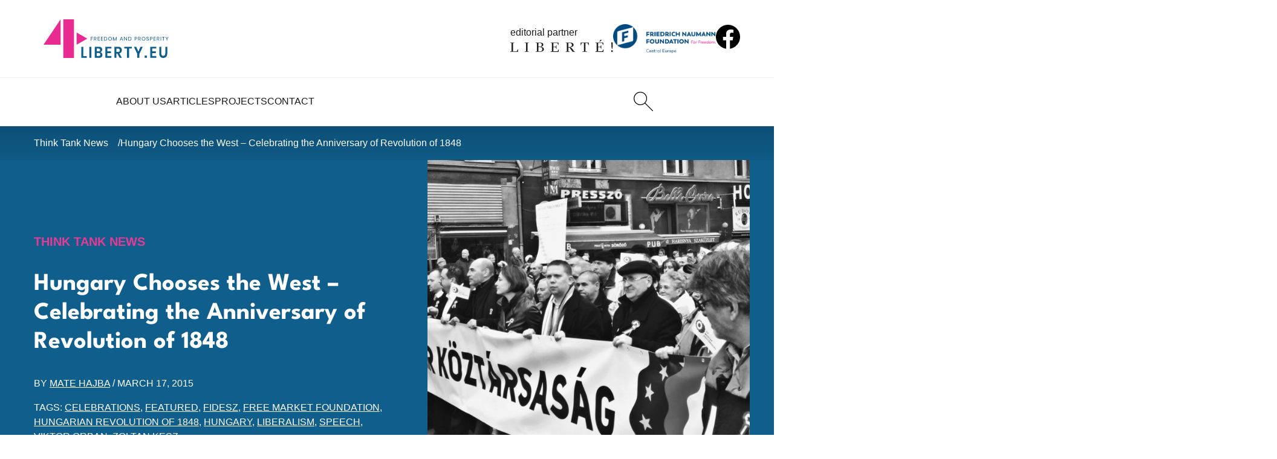

--- FILE ---
content_type: text/html; charset=UTF-8
request_url: https://4liberty.eu/hungary-chooses-the-west-celebrating-the-anniversary-of-revolution-of-1848/
body_size: 12910
content:
<!DOCTYPE html>
<html lang="en-US">
  <head>
    <meta charset="UTF-8">
    <meta name="viewport" content="width=device-width, initial-scale=1.0">
    <meta http-equiv="X-UA-Compatible" content="ie=edge">
    <title>Hungary Chooses the West – Celebrating the Anniversary of Revolution of 1848 - 4liberty.eu</title>

    <meta name='robots' content='index, follow, max-image-preview:large, max-snippet:-1, max-video-preview:-1' />
	
	<link rel="canonical" href="https://4liberty.eu/hungary-chooses-the-west-celebrating-the-anniversary-of-revolution-of-1848/" />
	<meta property="og:locale" content="en_US" />
	<meta property="og:type" content="article" />
	<meta property="og:title" content="Hungary Chooses the West – Celebrating the Anniversary of Revolution of 1848 - 4liberty.eu" />
	<meta property="og:description" content="The 15th of March is a time of national celebration and pride in Hungary. In 1848 on this day, the Hungarian people rose up against Habsburg overlords and started a revolution to fight for liberties. This year, the country was divided between two main celebrations." />
	<meta property="og:url" content="https://4liberty.eu/hungary-chooses-the-west-celebrating-the-anniversary-of-revolution-of-1848/" />
	<meta property="og:site_name" content="4liberty.eu" />
	<meta property="article:published_time" content="2015-03-17T09:37:50+00:00" />
	<meta property="article:modified_time" content="2017-08-07T10:16:10+00:00" />
	<meta property="og:image" content="https://4liberty.eu/phidroav/2015/03/IMG_20150315_153637.jpg" />
	<meta property="og:image:width" content="2448" />
	<meta property="og:image:height" content="1695" />
	<meta property="og:image:type" content="image/jpeg" />
	<meta name="author" content="Mate Hajba" />
	<meta name="twitter:card" content="summary_large_image" />
	<meta name="twitter:creator" content="@4libertyeu" />
	<meta name="twitter:site" content="@4libertyeu" />
	<meta name="twitter:label1" content="Est. reading time" />
	<meta name="twitter:data1" content="3 minutes" />
	<script type="application/ld+json" class="yoast-schema-graph">{"@context":"https://schema.org","@graph":[{"@type":"Article","@id":"https://4liberty.eu/hungary-chooses-the-west-celebrating-the-anniversary-of-revolution-of-1848/#article","isPartOf":{"@id":"https://4liberty.eu/hungary-chooses-the-west-celebrating-the-anniversary-of-revolution-of-1848/"},"author":[{"@id":"https://4liberty.eu/#/schema/person/9fb381c5961276307ed6196a6f6e486d"}],"headline":"Hungary Chooses the West – Celebrating the Anniversary of Revolution of 1848","datePublished":"2015-03-17T09:37:50+00:00","dateModified":"2017-08-07T10:16:10+00:00","mainEntityOfPage":{"@id":"https://4liberty.eu/hungary-chooses-the-west-celebrating-the-anniversary-of-revolution-of-1848/"},"wordCount":660,"commentCount":0,"image":{"@id":"https://4liberty.eu/hungary-chooses-the-west-celebrating-the-anniversary-of-revolution-of-1848/#primaryimage"},"thumbnailUrl":"https://4liberty.eu/phidroav/2015/03/IMG_20150315_153637.jpg","keywords":["celebrations","featured","Fidesz","Free Market Foundation","Hungarian Revolution of 1848","Hungary","liberalism","speech","Viktor Orban","Zoltan Kesz"],"articleSection":["Think Tank News"],"inLanguage":"en-US","potentialAction":[{"@type":"CommentAction","name":"Comment","target":["https://4liberty.eu/hungary-chooses-the-west-celebrating-the-anniversary-of-revolution-of-1848/#respond"]}]},{"@type":"WebPage","@id":"https://4liberty.eu/hungary-chooses-the-west-celebrating-the-anniversary-of-revolution-of-1848/","url":"https://4liberty.eu/hungary-chooses-the-west-celebrating-the-anniversary-of-revolution-of-1848/","name":"Hungary Chooses the West – Celebrating the Anniversary of Revolution of 1848 - 4liberty.eu","isPartOf":{"@id":"https://4liberty.eu/#website"},"primaryImageOfPage":{"@id":"https://4liberty.eu/hungary-chooses-the-west-celebrating-the-anniversary-of-revolution-of-1848/#primaryimage"},"image":{"@id":"https://4liberty.eu/hungary-chooses-the-west-celebrating-the-anniversary-of-revolution-of-1848/#primaryimage"},"thumbnailUrl":"https://4liberty.eu/phidroav/2015/03/IMG_20150315_153637.jpg","datePublished":"2015-03-17T09:37:50+00:00","dateModified":"2017-08-07T10:16:10+00:00","author":{"@id":"https://4liberty.eu/#/schema/person/9fb381c5961276307ed6196a6f6e486d"},"breadcrumb":{"@id":"https://4liberty.eu/hungary-chooses-the-west-celebrating-the-anniversary-of-revolution-of-1848/#breadcrumb"},"inLanguage":"en-US","potentialAction":[{"@type":"ReadAction","target":["https://4liberty.eu/hungary-chooses-the-west-celebrating-the-anniversary-of-revolution-of-1848/"]}]},{"@type":"ImageObject","inLanguage":"en-US","@id":"https://4liberty.eu/hungary-chooses-the-west-celebrating-the-anniversary-of-revolution-of-1848/#primaryimage","url":"https://4liberty.eu/phidroav/2015/03/IMG_20150315_153637.jpg","contentUrl":"https://4liberty.eu/phidroav/2015/03/IMG_20150315_153637.jpg","width":2448,"height":1695},{"@type":"BreadcrumbList","@id":"https://4liberty.eu/hungary-chooses-the-west-celebrating-the-anniversary-of-revolution-of-1848/#breadcrumb","itemListElement":[{"@type":"ListItem","position":1,"name":"Home","item":"https://4liberty.eu/"},{"@type":"ListItem","position":2,"name":"Hungary Chooses the West – Celebrating the Anniversary of Revolution of 1848"}]},{"@type":"WebSite","@id":"https://4liberty.eu/#website","url":"https://4liberty.eu/","name":"4liberty.eu","description":"Freedom Matters","potentialAction":[{"@type":"SearchAction","target":{"@type":"EntryPoint","urlTemplate":"https://4liberty.eu/?s={search_term_string}"},"query-input":{"@type":"PropertyValueSpecification","valueRequired":true,"valueName":"search_term_string"}}],"inLanguage":"en-US"},{"@type":"Person","@id":"https://4liberty.eu/#/schema/person/9fb381c5961276307ed6196a6f6e486d","name":"Mate Hajba","image":{"@type":"ImageObject","inLanguage":"en-US","@id":"https://4liberty.eu/#/schema/person/image/243dec7e8c28066bb93a4c27421f22ef","url":"https://secure.gravatar.com/avatar/3278af82ee6ac84259f4c7c1dfb97552d54155aacceb0f75ebf5fe40c1a01c05?s=96&d=mm&r=g","contentUrl":"https://secure.gravatar.com/avatar/3278af82ee6ac84259f4c7c1dfb97552d54155aacceb0f75ebf5fe40c1a01c05?s=96&d=mm&r=g","caption":"Mate Hajba"},"description":"Director of the Free Market Foundation, which advocates economic freedom, civil rights and tolerance. He is also the author of several books promoting free markets and civic liberties. He served as the Vice President of Civic Platform, which runs anti-racist campaigns and promotes democratic values. He is interested in the relationship between the state and the individual and in the concept and history of liberty. He writes for international press on issues such as intolerance in Hungary and international relations. To promote the concept of individualism, liberty, tolerance and free market, he co-founded a youth organization named Eötvös Club.","url":"https://4liberty.eu/author/mate-hajba/"}]}</script>
	
		
							<script
				src="//www.googletagmanager.com/gtag/js?id="  data-cfasync="false" data-wpfc-render="false" type="text/javascript" async></script>
			<script data-cfasync="false" data-wpfc-render="false" type="text/javascript">
				var mi_version = '8.12.0';
				var mi_track_user = true;
				var mi_no_track_reason = '';
				
								var disableStrs = [
										'ga-disable-G-SMFB41RQ1M',
														];

				/* Function to detect opted out users */
				function __gtagTrackerIsOptedOut() {
					for (var index = 0; index < disableStrs.length; index++) {
						if (document.cookie.indexOf(disableStrs[index] + '=true') > -1) {
							return true;
						}
					}

					return false;
				}

				/* Disable tracking if the opt-out cookie exists. */
				if (__gtagTrackerIsOptedOut()) {
					for (var index = 0; index < disableStrs.length; index++) {
						window[disableStrs[index]] = true;
					}
				}

				/* Opt-out function */
				function __gtagTrackerOptout() {
					for (var index = 0; index < disableStrs.length; index++) {
						document.cookie = disableStrs[index] + '=true; expires=Thu, 31 Dec 2099 23:59:59 UTC; path=/';
						window[disableStrs[index]] = true;
					}
				}

				if ('undefined' === typeof gaOptout) {
					function gaOptout() {
						__gtagTrackerOptout();
					}
				}
								window.dataLayer = window.dataLayer || [];

				window.MonsterInsightsDualTracker = {
					helpers: {},
					trackers: {},
				};
				if (mi_track_user) {
					function __gtagDataLayer() {
						dataLayer.push(arguments);
					}

					function __gtagTracker(type, name, parameters) {
						if (!parameters) {
							parameters = {};
						}

						if (parameters.send_to) {
							__gtagDataLayer.apply(null, arguments);
							return;
						}

						if (type === 'event') {
														parameters.send_to = monsterinsights_frontend.v4_id;
							var hookName = name;
							if (typeof parameters['event_category'] !== 'undefined') {
								hookName = parameters['event_category'] + ':' + name;
							}

							if (typeof MonsterInsightsDualTracker.trackers[hookName] !== 'undefined') {
								MonsterInsightsDualTracker.trackers[hookName](parameters);
							} else {
								__gtagDataLayer('event', name, parameters);
							}
							
													} else {
							__gtagDataLayer.apply(null, arguments);
						}
					}

					__gtagTracker('js', new Date());
					__gtagTracker('set', {
						'developer_id.dZGIzZG': true,
											});
										__gtagTracker('config', 'G-SMFB41RQ1M', {"forceSSL":"true","link_attribution":"true"} );
															window.gtag = __gtagTracker;										(function () {
						/* https://developers.google.com/analytics/devguides/collection/analyticsjs/ */
						/* ga and __gaTracker compatibility shim. */
						var noopfn = function () {
							return null;
						};
						var newtracker = function () {
							return new Tracker();
						};
						var Tracker = function () {
							return null;
						};
						var p = Tracker.prototype;
						p.get = noopfn;
						p.set = noopfn;
						p.send = function () {
							var args = Array.prototype.slice.call(arguments);
							args.unshift('send');
							__gaTracker.apply(null, args);
						};
						var __gaTracker = function () {
							var len = arguments.length;
							if (len === 0) {
								return;
							}
							var f = arguments[len - 1];
							if (typeof f !== 'object' || f === null || typeof f.hitCallback !== 'function') {
								if ('send' === arguments[0]) {
									var hitConverted, hitObject = false, action;
									if ('event' === arguments[1]) {
										if ('undefined' !== typeof arguments[3]) {
											hitObject = {
												'eventAction': arguments[3],
												'eventCategory': arguments[2],
												'eventLabel': arguments[4],
												'value': arguments[5] ? arguments[5] : 1,
											}
										}
									}
									if ('pageview' === arguments[1]) {
										if ('undefined' !== typeof arguments[2]) {
											hitObject = {
												'eventAction': 'page_view',
												'page_path': arguments[2],
											}
										}
									}
									if (typeof arguments[2] === 'object') {
										hitObject = arguments[2];
									}
									if (typeof arguments[5] === 'object') {
										Object.assign(hitObject, arguments[5]);
									}
									if ('undefined' !== typeof arguments[1].hitType) {
										hitObject = arguments[1];
										if ('pageview' === hitObject.hitType) {
											hitObject.eventAction = 'page_view';
										}
									}
									if (hitObject) {
										action = 'timing' === arguments[1].hitType ? 'timing_complete' : hitObject.eventAction;
										hitConverted = mapArgs(hitObject);
										__gtagTracker('event', action, hitConverted);
									}
								}
								return;
							}

							function mapArgs(args) {
								var arg, hit = {};
								var gaMap = {
									'eventCategory': 'event_category',
									'eventAction': 'event_action',
									'eventLabel': 'event_label',
									'eventValue': 'event_value',
									'nonInteraction': 'non_interaction',
									'timingCategory': 'event_category',
									'timingVar': 'name',
									'timingValue': 'value',
									'timingLabel': 'event_label',
									'page': 'page_path',
									'location': 'page_location',
									'title': 'page_title',
								};
								for (arg in args) {
																		if (!(!args.hasOwnProperty(arg) || !gaMap.hasOwnProperty(arg))) {
										hit[gaMap[arg]] = args[arg];
									} else {
										hit[arg] = args[arg];
									}
								}
								return hit;
							}

							try {
								f.hitCallback();
							} catch (ex) {
							}
						};
						__gaTracker.create = newtracker;
						__gaTracker.getByName = newtracker;
						__gaTracker.getAll = function () {
							return [];
						};
						__gaTracker.remove = noopfn;
						__gaTracker.loaded = true;
						window['__gaTracker'] = __gaTracker;
					})();
									} else {
										console.log("");
					(function () {
						function __gtagTracker() {
							return null;
						}

						window['__gtagTracker'] = __gtagTracker;
						window['gtag'] = __gtagTracker;
					})();
									}
			</script>
				
		<style id='wp-img-auto-sizes-contain-inline-css' type='text/css'>
img:is([sizes=auto i],[sizes^="auto," i]){contain-intrinsic-size:3000px 1500px}
/*# sourceURL=wp-img-auto-sizes-contain-inline-css */
</style>
<link rel='stylesheet' id='wp-downloadmanager-css' href='https://4liberty.eu/apycmook/wp-downloadmanager/download-css.css?ver=1.69' type='text/css' media='all' />
<link rel='stylesheet' id='eeb-css-frontend-css' href='https://4liberty.eu/apycmook/email-encoder-bundle/assets/css/style.css?ver=54d4eedc552c499c4a8d6b89c23d3df1' type='text/css' media='all' />
<link rel='stylesheet' id='main_theme-css' href='https://4liberty.eu/veedusho/assets/css/style.min.css?ver=1.2' type='text/css' media='all' />
<script type="text/javascript" src="https://4liberty.eu/apycmook/google-analytics-premium/assets/js/frontend-gtag.min.js?ver=8.12.0" id="monsterinsights-frontend-script-js"></script>
<script data-cfasync="false" data-wpfc-render="false" type="text/javascript" id='monsterinsights-frontend-script-js-extra'>/* <![CDATA[ */
var monsterinsights_frontend = {"js_events_tracking":"true","download_extensions":"doc,pdf,ppt,zip,xls,docx,pptx,xlsx","inbound_paths":"[{\"path\":\"\\\/go\\\/\",\"label\":\"affiliate\"},{\"path\":\"\\\/recommend\\\/\",\"label\":\"affiliate\"}]","home_url":"https:\/\/4liberty.eu","hash_tracking":"false","ua":"","v4_id":"G-SMFB41RQ1M"};/* ]]> */
</script>
<script type="text/javascript" src="https://4liberty.eu/achitogr/js/jquery/jquery.min.js?ver=3.7.1" id="jquery-core-js"></script>
<script type="text/javascript" src="https://4liberty.eu/achitogr/js/jquery/jquery-migrate.min.js?ver=3.4.1" id="jquery-migrate-js"></script>
<script type="text/javascript" src="https://4liberty.eu/apycmook/email-encoder-bundle/assets/js/custom.js?ver=2c542c9989f589cd5318f5cef6a9ecd7" id="eeb-js-frontend-js"></script>
<link rel="icon" href="https://4liberty.eu/veedusho/assets/favicon/favicon.ico"><link rel="icon" href="https://4liberty.eu/veedusho/assets/favicon/favicon.svg" type="image/svg+xml"><link rel="apple-touch-icon" href="https://4liberty.eu/veedusho/assets/favicon/apple-touch-icon.png"><link rel="manifest" href="https://4liberty.eu/veedusho/assets/favicon/site.webmanifest"><meta name="format-detection" content="telephone=no"><link rel="icon" href="https://4liberty.eu/phidroav/2023/03/cropped-4liberty-logo2-square-1-1-32x32.png" sizes="32x32" />
<link rel="icon" href="https://4liberty.eu/phidroav/2023/03/cropped-4liberty-logo2-square-1-1-192x192.png" sizes="192x192" />
<link rel="apple-touch-icon" href="https://4liberty.eu/phidroav/2023/03/cropped-4liberty-logo2-square-1-1-180x180.png" />
<meta name="msapplication-TileImage" content="https://4liberty.eu/phidroav/2023/03/cropped-4liberty-logo2-square-1-1-270x270.png" />
  <style id='global-styles-inline-css' type='text/css'>
:root{--wp--preset--aspect-ratio--square: 1;--wp--preset--aspect-ratio--4-3: 4/3;--wp--preset--aspect-ratio--3-4: 3/4;--wp--preset--aspect-ratio--3-2: 3/2;--wp--preset--aspect-ratio--2-3: 2/3;--wp--preset--aspect-ratio--16-9: 16/9;--wp--preset--aspect-ratio--9-16: 9/16;--wp--preset--color--black: #000000;--wp--preset--color--cyan-bluish-gray: #abb8c3;--wp--preset--color--white: #ffffff;--wp--preset--color--pale-pink: #f78da7;--wp--preset--color--vivid-red: #cf2e2e;--wp--preset--color--luminous-vivid-orange: #ff6900;--wp--preset--color--luminous-vivid-amber: #fcb900;--wp--preset--color--light-green-cyan: #7bdcb5;--wp--preset--color--vivid-green-cyan: #00d084;--wp--preset--color--pale-cyan-blue: #8ed1fc;--wp--preset--color--vivid-cyan-blue: #0693e3;--wp--preset--color--vivid-purple: #9b51e0;--wp--preset--gradient--vivid-cyan-blue-to-vivid-purple: linear-gradient(135deg,rgb(6,147,227) 0%,rgb(155,81,224) 100%);--wp--preset--gradient--light-green-cyan-to-vivid-green-cyan: linear-gradient(135deg,rgb(122,220,180) 0%,rgb(0,208,130) 100%);--wp--preset--gradient--luminous-vivid-amber-to-luminous-vivid-orange: linear-gradient(135deg,rgb(252,185,0) 0%,rgb(255,105,0) 100%);--wp--preset--gradient--luminous-vivid-orange-to-vivid-red: linear-gradient(135deg,rgb(255,105,0) 0%,rgb(207,46,46) 100%);--wp--preset--gradient--very-light-gray-to-cyan-bluish-gray: linear-gradient(135deg,rgb(238,238,238) 0%,rgb(169,184,195) 100%);--wp--preset--gradient--cool-to-warm-spectrum: linear-gradient(135deg,rgb(74,234,220) 0%,rgb(151,120,209) 20%,rgb(207,42,186) 40%,rgb(238,44,130) 60%,rgb(251,105,98) 80%,rgb(254,248,76) 100%);--wp--preset--gradient--blush-light-purple: linear-gradient(135deg,rgb(255,206,236) 0%,rgb(152,150,240) 100%);--wp--preset--gradient--blush-bordeaux: linear-gradient(135deg,rgb(254,205,165) 0%,rgb(254,45,45) 50%,rgb(107,0,62) 100%);--wp--preset--gradient--luminous-dusk: linear-gradient(135deg,rgb(255,203,112) 0%,rgb(199,81,192) 50%,rgb(65,88,208) 100%);--wp--preset--gradient--pale-ocean: linear-gradient(135deg,rgb(255,245,203) 0%,rgb(182,227,212) 50%,rgb(51,167,181) 100%);--wp--preset--gradient--electric-grass: linear-gradient(135deg,rgb(202,248,128) 0%,rgb(113,206,126) 100%);--wp--preset--gradient--midnight: linear-gradient(135deg,rgb(2,3,129) 0%,rgb(40,116,252) 100%);--wp--preset--font-size--small: 13px;--wp--preset--font-size--medium: 20px;--wp--preset--font-size--large: 36px;--wp--preset--font-size--x-large: 42px;--wp--preset--spacing--20: 0.44rem;--wp--preset--spacing--30: 0.67rem;--wp--preset--spacing--40: 1rem;--wp--preset--spacing--50: 1.5rem;--wp--preset--spacing--60: 2.25rem;--wp--preset--spacing--70: 3.38rem;--wp--preset--spacing--80: 5.06rem;--wp--preset--shadow--natural: 6px 6px 9px rgba(0, 0, 0, 0.2);--wp--preset--shadow--deep: 12px 12px 50px rgba(0, 0, 0, 0.4);--wp--preset--shadow--sharp: 6px 6px 0px rgba(0, 0, 0, 0.2);--wp--preset--shadow--outlined: 6px 6px 0px -3px rgb(255, 255, 255), 6px 6px rgb(0, 0, 0);--wp--preset--shadow--crisp: 6px 6px 0px rgb(0, 0, 0);}:where(.is-layout-flex){gap: 0.5em;}:where(.is-layout-grid){gap: 0.5em;}body .is-layout-flex{display: flex;}.is-layout-flex{flex-wrap: wrap;align-items: center;}.is-layout-flex > :is(*, div){margin: 0;}body .is-layout-grid{display: grid;}.is-layout-grid > :is(*, div){margin: 0;}:where(.wp-block-columns.is-layout-flex){gap: 2em;}:where(.wp-block-columns.is-layout-grid){gap: 2em;}:where(.wp-block-post-template.is-layout-flex){gap: 1.25em;}:where(.wp-block-post-template.is-layout-grid){gap: 1.25em;}.has-black-color{color: var(--wp--preset--color--black) !important;}.has-cyan-bluish-gray-color{color: var(--wp--preset--color--cyan-bluish-gray) !important;}.has-white-color{color: var(--wp--preset--color--white) !important;}.has-pale-pink-color{color: var(--wp--preset--color--pale-pink) !important;}.has-vivid-red-color{color: var(--wp--preset--color--vivid-red) !important;}.has-luminous-vivid-orange-color{color: var(--wp--preset--color--luminous-vivid-orange) !important;}.has-luminous-vivid-amber-color{color: var(--wp--preset--color--luminous-vivid-amber) !important;}.has-light-green-cyan-color{color: var(--wp--preset--color--light-green-cyan) !important;}.has-vivid-green-cyan-color{color: var(--wp--preset--color--vivid-green-cyan) !important;}.has-pale-cyan-blue-color{color: var(--wp--preset--color--pale-cyan-blue) !important;}.has-vivid-cyan-blue-color{color: var(--wp--preset--color--vivid-cyan-blue) !important;}.has-vivid-purple-color{color: var(--wp--preset--color--vivid-purple) !important;}.has-black-background-color{background-color: var(--wp--preset--color--black) !important;}.has-cyan-bluish-gray-background-color{background-color: var(--wp--preset--color--cyan-bluish-gray) !important;}.has-white-background-color{background-color: var(--wp--preset--color--white) !important;}.has-pale-pink-background-color{background-color: var(--wp--preset--color--pale-pink) !important;}.has-vivid-red-background-color{background-color: var(--wp--preset--color--vivid-red) !important;}.has-luminous-vivid-orange-background-color{background-color: var(--wp--preset--color--luminous-vivid-orange) !important;}.has-luminous-vivid-amber-background-color{background-color: var(--wp--preset--color--luminous-vivid-amber) !important;}.has-light-green-cyan-background-color{background-color: var(--wp--preset--color--light-green-cyan) !important;}.has-vivid-green-cyan-background-color{background-color: var(--wp--preset--color--vivid-green-cyan) !important;}.has-pale-cyan-blue-background-color{background-color: var(--wp--preset--color--pale-cyan-blue) !important;}.has-vivid-cyan-blue-background-color{background-color: var(--wp--preset--color--vivid-cyan-blue) !important;}.has-vivid-purple-background-color{background-color: var(--wp--preset--color--vivid-purple) !important;}.has-black-border-color{border-color: var(--wp--preset--color--black) !important;}.has-cyan-bluish-gray-border-color{border-color: var(--wp--preset--color--cyan-bluish-gray) !important;}.has-white-border-color{border-color: var(--wp--preset--color--white) !important;}.has-pale-pink-border-color{border-color: var(--wp--preset--color--pale-pink) !important;}.has-vivid-red-border-color{border-color: var(--wp--preset--color--vivid-red) !important;}.has-luminous-vivid-orange-border-color{border-color: var(--wp--preset--color--luminous-vivid-orange) !important;}.has-luminous-vivid-amber-border-color{border-color: var(--wp--preset--color--luminous-vivid-amber) !important;}.has-light-green-cyan-border-color{border-color: var(--wp--preset--color--light-green-cyan) !important;}.has-vivid-green-cyan-border-color{border-color: var(--wp--preset--color--vivid-green-cyan) !important;}.has-pale-cyan-blue-border-color{border-color: var(--wp--preset--color--pale-cyan-blue) !important;}.has-vivid-cyan-blue-border-color{border-color: var(--wp--preset--color--vivid-cyan-blue) !important;}.has-vivid-purple-border-color{border-color: var(--wp--preset--color--vivid-purple) !important;}.has-vivid-cyan-blue-to-vivid-purple-gradient-background{background: var(--wp--preset--gradient--vivid-cyan-blue-to-vivid-purple) !important;}.has-light-green-cyan-to-vivid-green-cyan-gradient-background{background: var(--wp--preset--gradient--light-green-cyan-to-vivid-green-cyan) !important;}.has-luminous-vivid-amber-to-luminous-vivid-orange-gradient-background{background: var(--wp--preset--gradient--luminous-vivid-amber-to-luminous-vivid-orange) !important;}.has-luminous-vivid-orange-to-vivid-red-gradient-background{background: var(--wp--preset--gradient--luminous-vivid-orange-to-vivid-red) !important;}.has-very-light-gray-to-cyan-bluish-gray-gradient-background{background: var(--wp--preset--gradient--very-light-gray-to-cyan-bluish-gray) !important;}.has-cool-to-warm-spectrum-gradient-background{background: var(--wp--preset--gradient--cool-to-warm-spectrum) !important;}.has-blush-light-purple-gradient-background{background: var(--wp--preset--gradient--blush-light-purple) !important;}.has-blush-bordeaux-gradient-background{background: var(--wp--preset--gradient--blush-bordeaux) !important;}.has-luminous-dusk-gradient-background{background: var(--wp--preset--gradient--luminous-dusk) !important;}.has-pale-ocean-gradient-background{background: var(--wp--preset--gradient--pale-ocean) !important;}.has-electric-grass-gradient-background{background: var(--wp--preset--gradient--electric-grass) !important;}.has-midnight-gradient-background{background: var(--wp--preset--gradient--midnight) !important;}.has-small-font-size{font-size: var(--wp--preset--font-size--small) !important;}.has-medium-font-size{font-size: var(--wp--preset--font-size--medium) !important;}.has-large-font-size{font-size: var(--wp--preset--font-size--large) !important;}.has-x-large-font-size{font-size: var(--wp--preset--font-size--x-large) !important;}
/*# sourceURL=global-styles-inline-css */
</style>
</head>

  <body>

    <header class="startbar">

      <div class="startmenu">

        <section class="startmenu-top">
          <a href="https://4liberty.eu" class="logo logo--startbar">
            <img src="https://4liberty.eu/veedusho/assets/images/logo.svg" class="logo__img logo__img--startbar" alt="4Liberty">
          </a>
          <a href="https://liberte.pl/" class="editorial-partner editorial-partner--startbar" target="_blank" rel="nofollow noopener noreferrer">
            <span class="editorial-partner__text">editorial partner</span>
            <img src="https://4liberty.eu/veedusho/assets/images/liberte-logo.svg" class="editorial-partner__img editorial-partner__img--startbar" alt="Liberte!">
          </a>
          <a href="https://www.freiheit.org/" class="main-partner main-partner--startbar" target="_blank" rel="nofollow noopener noreferrer">
            <img src="https://4liberty.eu/veedusho/assets/images/freiheit-logo.png" class="main-partner__img main-partner__img--startbar" alt="Friedrich Naumann Foundation">
          </a>
          <a href="https://www.facebook.com/306577192739020" class="social social--startbar">
            <img src="https://4liberty.eu/veedusho/assets/images/icons/facebook.svg" alt="facebook" class="social__icon" width="32" height="32">
          </a>
        </section>
        <section class="startmenu-bottom">
          <nav class="startmenu-list">
                                  <div class="menu-item ">
                        <a href="https://4liberty.eu/about-us/" class="menu-link">
                          About Us                        </a>
                      </div>                      <div class="menu-item ">
                        <a href="https://4liberty.eu/category/articles/" class="menu-link">
                          Articles                        </a>
                                              <div class="submenu">
                          <div class="submenu__links">
                                              <a href="https://4liberty.eu/category/articles/politics/" class="submenu-link">Politics</a>
                                            <a href="https://4liberty.eu/category/articles/economy/" class="submenu-link">Economy</a>
                                            <a href="https://4liberty.eu/category/articles/society/" class="submenu-link">Society</a>
                      </div></div></div>                      <div class="menu-item ">
                        <a href="https://4liberty.eu/projects/" class="menu-link">
                          Projects                        </a>
                                              <div class="submenu">
                          <div class="submenu__links">
                                              <a href="https://4liberty.eu/category/projects/bureaucracy-and-deregulation/" class="submenu-link">Bureaucracy and Deregulation</a>
                                            <a href="https://4liberty.eu/category/review/" class="submenu-link">Review</a>
                                            <a href="https://4liberty.eu/category/projects/liberal-voices-syndicated/" class="submenu-link">Liberal Voices Syndicated</a>
                                            <a href="https://4liberty.eu/category/policy-papers/" class="submenu-link">Policy Papers</a>
                                            <a href="https://4liberty.eu/category/publications/4discussion/" class="submenu-link">4discussion</a>
                      </div></div></div>                      <div class="menu-item ">
                        <a href="https://4liberty.eu/contact/" class="menu-link">
                          Contact                        </a>
                      </div>          </nav>
          <div class="menu-action">
            <a href="https://4liberty.eu?s" class="header-btn header-btn--desktop" aria-label="Search">
              <img src="https://4liberty.eu/veedusho/assets/images/icons/search.svg" width="32" height="32" alt="Search">
            </a>
          </div>

        </section>

      </div>
    </header>


    <aside class="header">
      <section class="navbar">
        <a href="https://4liberty.eu" class="logo">
          <img src="https://4liberty.eu/veedusho/assets/images/logo.svg" class="logo__img" alt="4Liberty">
        </a>
        <nav class="menu">

          <div class="menu-top">
            <a href="https://4liberty.eu" class="logo logo--menu">
              <img src="https://4liberty.eu/veedusho/assets/images/logo-white.svg" class="logo__img" alt="4Liberty">
            </a>
            <button class="menu-close">
              <img src="https://4liberty.eu/veedusho/assets/images/icons/times-white.svg" class="menu-close__icon" alt="Close">
            </button>
          </div>

                              <div class="menu-item ">
                      <a href="https://4liberty.eu/about-us/" class="menu-link">
                        About Us                      </a>
                    </div>                    <div class="menu-item ">
                      <a href="https://4liberty.eu/category/articles/" class="menu-link">
                        Articles                      </a>
                                          <div class="submenu">
                        <div class="submenu__links">
                                          <a href="https://4liberty.eu/category/articles/politics/" class="submenu-link">Politics</a>
                                        <a href="https://4liberty.eu/category/articles/economy/" class="submenu-link">Economy</a>
                                        <a href="https://4liberty.eu/category/articles/society/" class="submenu-link">Society</a>
                    </div></div></div>                    <div class="menu-item ">
                      <a href="https://4liberty.eu/projects/" class="menu-link">
                        Projects                      </a>
                                          <div class="submenu">
                        <div class="submenu__links">
                                          <a href="https://4liberty.eu/category/projects/bureaucracy-and-deregulation/" class="submenu-link">Bureaucracy and Deregulation</a>
                                        <a href="https://4liberty.eu/category/review/" class="submenu-link">Review</a>
                                        <a href="https://4liberty.eu/category/projects/liberal-voices-syndicated/" class="submenu-link">Liberal Voices Syndicated</a>
                                        <a href="https://4liberty.eu/category/policy-papers/" class="submenu-link">Policy Papers</a>
                                        <a href="https://4liberty.eu/category/publications/4discussion/" class="submenu-link">4discussion</a>
                    </div></div></div>                    <div class="menu-item ">
                      <a href="https://4liberty.eu/contact/" class="menu-link">
                        Contact                      </a>
                    </div>
          <div class="menu-partners">
            <a href="https://www.freiheit.org/" class="main-partner" target="_blank" rel="nofollow noopener noreferrer">
              <img src="https://4liberty.eu/veedusho/assets/images/freiheit-logo.png" class="main-partner__img" alt="Friedrich Naumann Foundation">
            </a>
            <a href="https://liberte.pl/" class="editorial-partner" target="_blank" rel="nofollow noopener noreferrer">
              <span class="editorial-partner__text">editorial partner</span>
              <img src="https://4liberty.eu/veedusho/assets/images/liberte-logo.svg" class="editorial-partner__img" alt="Liberte!">
            </a>
          </div>
        </nav>
        <div class="menu-action">
          <a href="https://4liberty.eu?s" class="header-btn" aria-label="Search">
            <img src="https://4liberty.eu/veedusho/assets/images/icons/search.svg" width="32" height="32" alt="Search">
          </a>
        </div>
        <button class="menu-trigger">
          <img src="https://4liberty.eu/veedusho/assets/images/icons/menu.svg" class="menu-trigger__icon" alt="">
        </button>
      </section>
    </aside>

<main class="normal-page">

    <aside class="breadcrumb-wrapper">
    <nav class="breadcrumbs">
      <a href="https://4liberty.eu/category/articles/think-tank-news/" class="breadcrumbs__single">Think Tank News</a>      <a href="https://4liberty.eu/hungary-chooses-the-west-celebrating-the-anniversary-of-revolution-of-1848/" class="breadcrumbs__single">
        Hungary Chooses the West – Celebrating the Anniversary of Revolution of 1848      </a>
    </nav>
  </aside>

  <section class="single-intro-wrapper">
    <div class="single-intro">
      <div class="single-intro-main">
        <a href="https://4liberty.eu/category/articles/think-tank-news/" class="article-cat article-cat--hover-p2">Think Tank News</a>        <h1 class="single-intro-title">
          Hungary Chooses the West – Celebrating the Anniversary of Revolution of 1848        </h1>
        <div class="article-info">
          BY 
          <a href="https://4liberty.eu/author/mate-hajba/" class="article-info__link">Mate Hajba</a>          / <span class="nowrap">March 17, 2015</span>
        </div>
        <div class="article-tags">
          TAGS: <a href="https://4liberty.eu/tag/celebrations/" class="article-tags__single">celebrations</a>, <a href="https://4liberty.eu/tag/featured/" class="article-tags__single">featured</a>, <a href="https://4liberty.eu/tag/fidesz/" class="article-tags__single">Fidesz</a>, <a href="https://4liberty.eu/tag/free-market-foundation/" class="article-tags__single">Free Market Foundation</a>, <a href="https://4liberty.eu/tag/hungarian-revolution-of-1848/" class="article-tags__single">Hungarian Revolution of 1848</a>, <a href="https://4liberty.eu/tag/hungary/" class="article-tags__single">Hungary</a>, <a href="https://4liberty.eu/tag/liberalism/" class="article-tags__single">liberalism</a>, <a href="https://4liberty.eu/tag/speech/" class="article-tags__single">speech</a>, <a href="https://4liberty.eu/tag/viktor-orban/" class="article-tags__single">Viktor Orban</a>, <a href="https://4liberty.eu/tag/zoltan-kesz/" class="article-tags__single">Zoltan Kesz</a>        </div>
      </div>
        
      <div class="single-intro-photo">
        <img width="1024" height="709" src="https://4liberty.eu/phidroav/2015/03/IMG_20150315_153637-1024x709.jpg" class="single-intro-photo__img wp-post-image" alt="Hungary Chooses the West – Celebrating the Anniversary of Revolution of 1848" title="Hungary Chooses the West – Celebrating the Anniversary of Revolution of 1848" decoding="async" fetchpriority="high" srcset="https://4liberty.eu/phidroav/2015/03/IMG_20150315_153637-1024x709.jpg 1024w, https://4liberty.eu/phidroav/2015/03/IMG_20150315_153637-400x277.jpg 400w, https://4liberty.eu/phidroav/2015/03/IMG_20150315_153637-58x40.jpg 58w" sizes="(max-width: 1024px) 100vw, 1024px" />      </div>
    </div>
  </section>

  <article class="section section--page-start">
    <div class="page-content wp-text">
      <p align="JUSTIFY"><b>The 15<sup>th</sup> of March is a time of national celebration and pride in Hungary. In 1848 on this day, the Hungarian people rose up against Habsburg overlords and started a revolution to fight for liberties. This year, the country was divided between two main celebrations – at one location the governing party Fidesz assembled people to listen to the speech of the Prime Minister, while people discontented with the current state of affairs reclaimed the true spirit of the day and demonstrated against the Hungarian system somewhere else. The latter was honoured with the presence of Zoltán Kész, who recently shattered the supermajority of Fidesz in a by-election.</b></p>
<p align="JUSTIFY">The organizers of the state event had to go out on a limb to gather enough attendees for <i>décor</i>, especially schoolchildren. They asked schools to organize a field trip to the event and to report on the outing to the organizers – the government. Nonetheless, many schools refused to follow the suggestion, even though the government has centralized and nationalized education, so they depend on the state.</p>
<p align="JUSTIFY">The protest, on the other hand, organized by civic leaders who emerged from a wave of resistance, easily managed to attract a huge and growing crowd amounting to thousands of individuals. These <b>people got fed up with the rule of Fidesz and Viktor Orbán, who in the last five years curtailed the system of checks and balances, went on a rampage of nationalization and got overly friendly with dictators, Putin, for starters</b>.</p>
<p align="JUSTIFY">One of the cherries on top of the protest, attended by majority of Hungarian opposition parties and civic leaders was a presence of Zoltán Kész – already well-known and recognized as the president of the Free Market Foundation and Civic Platform, two organizations fighting for liberty. Not to mention that he is even more recognizable now that he is also the MP who’s election brought new hope to the country – as him being in the parliament means that Fidesz doesn’t have a two third majority anymore.</p>
<p align="JUSTIFY">Many speakers called for the importance of democracy as opposed to the illiberal state Viktor Orbán did his utmost to establish, but the speech by Zoltán Kész put recent situation and the importance of the struggle for freedom in the context of history and international politics. He said to the thousands of people cheering him on, that the power of the previous regime was transferred and was not overthrown and that it was the plan of Viktor Orbán all along to seize power, to establish an illiberal state and to thrust the country into the arms of Moscow. <b>It has been revealed recently that the PM’s past is far from being immaculate. There are viable claims that he had ties with the communists and had to report on his friends</b>.</p>
<p align="JUSTIFY">The speech thus arrived at present times after showing the past form today’s perspective. Kész continued by saying how the leaders of Fidesz are greedily getting richer while the people are starving, living in poverty and are encouraged to keep silent. The assembled crowd applauded in agreement. Zoltán Kész than conclude by expressing his views on what the future should look like, what people should fight for: <i>“Our ideal is Hungary. Our home, which lies on the navel of Europe. Once it was us who protected the West, now we must find nourishment in it. We want citizenry! We want a lot of free, independent, prosperous individuals. We want democracy! We want a common home with our Western-European brethren! </i><i><b>Europe and all the other democracies of the world are our allies, not the Eastern dictators. For we know what the difference is between the West and the East.</b></i><i> West is where you decide about politicians. East is where the politicians decide about your wealth. We choose the West, whereas Orbán wants our wealth.”</i></p>
    </div>
  </article>
  
</main>

<aside class="short-authors">

  <a href="https://4liberty.eu/author/mate-hajba/" class="short-author">
  <div class="small-square-photo">
    <img width="400" height="400" src="https://4liberty.eu/phidroav/2021/03/Mate-Hajba-fot-400x400.jpg" class="small-square-photo__img" alt="" title="" decoding="async" srcset="https://4liberty.eu/phidroav/2021/03/Mate-Hajba-fot-400x400.jpg 400w, https://4liberty.eu/phidroav/2021/03/Mate-Hajba-fot-150x150.jpg 150w, https://4liberty.eu/phidroav/2021/03/Mate-Hajba-fot-58x58.jpg 58w, https://4liberty.eu/phidroav/2021/03/Mate-Hajba-fot-200x200.jpg 200w, https://4liberty.eu/phidroav/2021/03/Mate-Hajba-fot-32x32.jpg 32w, https://4liberty.eu/phidroav/2021/03/Mate-Hajba-fot-64x64.jpg 64w, https://4liberty.eu/phidroav/2021/03/Mate-Hajba-fot-96x96.jpg 96w, https://4liberty.eu/phidroav/2021/03/Mate-Hajba-fot-128x128.jpg 128w, https://4liberty.eu/phidroav/2021/03/Mate-Hajba-fot.jpg 847w" sizes="(max-width: 400px) 100vw, 400px" />  </div>
  <div class="short-author-main">
    <div class="short-author-name">
      ABOUT Mate Hajba    </div>
    <div class="short-author-text">
      Director of the Free Market Foundation, which advocates economic freedom, civil rights and tolerance. He is also the author of several books promoting free markets and civic liberties. He served as the Vice President of Civic Platform, which runs anti-racist campaigns and promotes democratic values. He is interested in the relationship between the state and the individual and in the concept and history of liberty. He writes for international press on issues such as intolerance in Hungary and international relations. To promote the concept of individualism, liberty, tolerance and free market, he co-founded a youth organization named Eötvös Club.    </div>
  </div>
</a>



</aside>

<aside class="more-posts">
  <h2 class="more-posts__title">
    YOU MIGHT ALSO LIKE
  </h2>
  <section class="small-posts">

          <div class="small-post">
        <a href="https://4liberty.eu/hungary-chooses-the-west-celebrating-the-anniversary-of-revolution-of-1848/" class="small-square-photo">
          <img width="400" height="400" src="https://4liberty.eu/phidroav/2026/01/cats-400x400.jpg" class="small-square-photo__img wp-post-image" alt="Is Simplification Enough? In Conversation with Martin Vlachynsky [INTERVIEW]" title="Is Simplification Enough? In Conversation with Martin Vlachynsky [INTERVIEW]" decoding="async" srcset="https://4liberty.eu/phidroav/2026/01/cats-400x400.jpg 400w, https://4liberty.eu/phidroav/2026/01/cats-150x150.jpg 150w, https://4liberty.eu/phidroav/2026/01/cats.jpg 682w" sizes="(max-width: 400px) 100vw, 400px" />        </a>
        <div class="small-post-main">
          <a href="https://4liberty.eu/category/articles/think-tank-news/" class="article-cat article-cat--small">Think Tank News</a>          <a href="https://4liberty.eu/hungary-chooses-the-west-celebrating-the-anniversary-of-revolution-of-1848/" class="small-post-title">
            Is Simplification Enough? In Conversation with Martin Vlachynsky [INTERVIEW]          </a>
        </div>
      </div>
          <div class="small-post">
        <a href="https://4liberty.eu/hungary-chooses-the-west-celebrating-the-anniversary-of-revolution-of-1848/" class="small-square-photo">
          <img width="400" height="266" src="https://4liberty.eu/phidroav/2026/01/20251218-131040-RSV_7084-400x266.jpg" class="small-square-photo__img wp-post-image" alt="LFMI Brings Ethics to Spotlight at National Ethics Competition" title="LFMI Brings Ethics to Spotlight at National Ethics Competition" decoding="async" srcset="https://4liberty.eu/phidroav/2026/01/20251218-131040-RSV_7084-400x266.jpg 400w, https://4liberty.eu/phidroav/2026/01/20251218-131040-RSV_7084-1024x681.jpg 1024w, https://4liberty.eu/phidroav/2026/01/20251218-131040-RSV_7084-768x511.jpg 768w, https://4liberty.eu/phidroav/2026/01/20251218-131040-RSV_7084-1536x1022.jpg 1536w, https://4liberty.eu/phidroav/2026/01/20251218-131040-RSV_7084-2048x1363.jpg 2048w" sizes="(max-width: 400px) 100vw, 400px" />        </a>
        <div class="small-post-main">
          <a href="https://4liberty.eu/category/articles/think-tank-news/" class="article-cat article-cat--small">Think Tank News</a>          <a href="https://4liberty.eu/hungary-chooses-the-west-celebrating-the-anniversary-of-revolution-of-1848/" class="small-post-title">
            LFMI Brings Ethics to Spotlight at National Ethics Competition          </a>
        </div>
      </div>
          <div class="small-post">
        <a href="https://4liberty.eu/hungary-chooses-the-west-celebrating-the-anniversary-of-revolution-of-1848/" class="small-square-photo">
          <img width="400" height="400" src="https://4liberty.eu/phidroav/2025/02/newsletterfin-400x400.png" class="small-square-photo__img wp-post-image" alt="Transatlantic Tale of Fear and Politics [4liberty.eu Newsletter]" title="Transatlantic Tale of Fear and Politics [4liberty.eu Newsletter]" decoding="async" srcset="https://4liberty.eu/phidroav/2025/02/newsletterfin-400x400.png 400w, https://4liberty.eu/phidroav/2025/02/newsletterfin-1024x1024.png 1024w, https://4liberty.eu/phidroav/2025/02/newsletterfin-150x150.png 150w, https://4liberty.eu/phidroav/2025/02/newsletterfin-768x768.png 768w, https://4liberty.eu/phidroav/2025/02/newsletterfin-1536x1536.png 1536w, https://4liberty.eu/phidroav/2025/02/newsletterfin-32x32.png 32w, https://4liberty.eu/phidroav/2025/02/newsletterfin-64x64.png 64w, https://4liberty.eu/phidroav/2025/02/newsletterfin-96x96.png 96w, https://4liberty.eu/phidroav/2025/02/newsletterfin-128x128.png 128w, https://4liberty.eu/phidroav/2025/02/newsletterfin.png 1800w" sizes="(max-width: 400px) 100vw, 400px" />        </a>
        <div class="small-post-main">
          <a href="https://4liberty.eu/category/articles/think-tank-news/" class="article-cat article-cat--small">Think Tank News</a>          <a href="https://4liberty.eu/hungary-chooses-the-west-celebrating-the-anniversary-of-revolution-of-1848/" class="small-post-title">
            Transatlantic Tale of Fear and Politics [4liberty.eu Newsletter]          </a>
        </div>
      </div>
          <div class="small-post">
        <a href="https://4liberty.eu/hungary-chooses-the-west-celebrating-the-anniversary-of-revolution-of-1848/" class="small-square-photo">
          <img width="400" height="300" src="https://4liberty.eu/phidroav/2025/12/IMG_6762-1-400x300.jpg" class="small-square-photo__img wp-post-image" alt="4liberty.eu Network Launches New Manifesto Calling for Measurable Deregulation to Boost Europe’s Competitiveness" title="4liberty.eu Network Launches New Manifesto Calling for Measurable Deregulation to Boost Europe’s Competitiveness" decoding="async" srcset="https://4liberty.eu/phidroav/2025/12/IMG_6762-1-400x300.jpg 400w, https://4liberty.eu/phidroav/2025/12/IMG_6762-1-1024x768.jpg 1024w, https://4liberty.eu/phidroav/2025/12/IMG_6762-1-768x576.jpg 768w, https://4liberty.eu/phidroav/2025/12/IMG_6762-1-1536x1152.jpg 1536w, https://4liberty.eu/phidroav/2025/12/IMG_6762-1-2048x1536.jpg 2048w" sizes="(max-width: 400px) 100vw, 400px" />        </a>
        <div class="small-post-main">
          <a href="https://4liberty.eu/category/articles/think-tank-news/" class="article-cat article-cat--small">Think Tank News</a>          <a href="https://4liberty.eu/hungary-chooses-the-west-celebrating-the-anniversary-of-revolution-of-1848/" class="small-post-title">
            4liberty.eu Network Launches New Manifesto Calling for Measurable Deregulation to Boost Europe’s Competitiveness          </a>
        </div>
      </div>
    

  </section>
</aside>

  <footer class="footer">
     
    <section class="footer-main">
      <div class="footer-main__container">
        <div class="footer-start">
          
          <a href="https://4liberty.eu" class="footer-logo">
            <img src="https://4liberty.eu/veedusho/assets/images/logo-white.svg" class="footer-logo__img" alt="4Liberty">
          </a>

        </div>
        <div class="footer-menus">
          <nav class="footer-col">
            <a href="https://4liberty.eu/about-us/" class="footer-link">About Us</a><a href="https://4liberty.eu/4liberty-eu-mission-and-membership/" class="footer-link">Membership</a><a href="https://4liberty.eu/think-tanks/" class="footer-link">Think Tanks</a><a href="https://4liberty.eu/friedrich-naumann-foundation-for-freedom/" class="footer-link">Friedrich Naumann Foundation</a><a href="https://4liberty.eu/newsletter/" class="footer-link">Newsletter</a><a href="https://4liberty.eu/terms-of-use/" class="footer-link footer-link--space-top">Terms of Use</a><a href="https://4liberty.eu/privacy-policy/" class="footer-link">Privacy Policy</a><a href="https://4liberty.eu/cookies-policy/" class="footer-link">Cookies Policy</a>          </nav>
          <div class="footer-col">
            <a href="#" class="footer-header footer-header--link">
              Contact
            </a>
      
            <div class="footer-contact">
              <p>
                Office:
              </p>
              <p>
                52 A Tuwima Street<br>
                90-010 ŁÓDŹ<br>
                POLAND
              </p>
            </div>

            <a href="javascript:;" data-enc-email="vasb[at]4yvoregl.rh" class="footer-link footer-link--primary2 mailto-link" data-wpel-link="ignore"><span id="eeb-451662-411096"></span><script type="text/javascript">(function() {var ml="yetorl0%f4nuib.",mi="<:8379695<=1420>1;",o="";for(var j=0,l=mi.length;j<l;j++) {o+=ml.charAt(mi.charCodeAt(j)-48);}document.getElementById("eeb-451662-411096").innerHTML = decodeURIComponent(o);}());</script><noscript>*protected email*</noscript></a>
          </div>
        </div>
      </div>
    </section>

    <section class="footer-bottom">
      COPYRIGHT © 2026 <a href="https://4liberty.eu">4LIBERTY.EU</a>. ALL RIGHTS RESERVED.
    </section>

  </footer>

  <script type="speculationrules">
{"prefetch":[{"source":"document","where":{"and":[{"href_matches":"/*"},{"not":{"href_matches":["/wp-*.php","/wp-admin/*","/phidroav/*","/whavuhoo/*","/apycmook/*","/veedusho/*","/*\\?(.+)"]}},{"not":{"selector_matches":"a[rel~=\"nofollow\"]"}},{"not":{"selector_matches":".no-prefetch, .no-prefetch a"}}]},"eagerness":"conservative"}]}
</script>
<script type="text/javascript">
		/* MonsterInsights Scroll Tracking */
		if ( typeof(jQuery) !== 'undefined' ) {
		jQuery( document ).ready(function(){
		function monsterinsights_scroll_tracking_load() {
		if ( ( typeof(__gaTracker) !== 'undefined' && __gaTracker && __gaTracker.hasOwnProperty( "loaded" ) && __gaTracker.loaded == true ) || ( typeof(__gtagTracker) !== 'undefined' && __gtagTracker ) ) {
		(function(factory) {
		factory(jQuery);
		}(function($) {

		/* Scroll Depth */
		"use strict";
		var defaults = {
		percentage: true
		};

		var $window = $(window),
		cache = [],
		scrollEventBound = false,
		lastPixelDepth = 0;

		/*
		* Plugin
		*/

		$.scrollDepth = function(options) {

		var startTime = +new Date();

		options = $.extend({}, defaults, options);

		/*
		* Functions
		*/

		function sendEvent(action, label, scrollDistance, timing) {
		if ( 'undefined' === typeof MonsterInsightsObject || 'undefined' === typeof MonsterInsightsObject.sendEvent ) {
		return;
		}
			var paramName = action.toLowerCase();
	var fieldsArray = {
	send_to: 'G-SMFB41RQ1M',
	non_interaction: true
	};
	fieldsArray[paramName] = label;

	if (arguments.length > 3) {
	fieldsArray.scroll_timing = timing
	MonsterInsightsObject.sendEvent('event', 'scroll_depth', fieldsArray);
	} else {
	MonsterInsightsObject.sendEvent('event', 'scroll_depth', fieldsArray);
	}
			}

		function calculateMarks(docHeight) {
		return {
		'25%' : parseInt(docHeight * 0.25, 10),
		'50%' : parseInt(docHeight * 0.50, 10),
		'75%' : parseInt(docHeight * 0.75, 10),
		/* Cushion to trigger 100% event in iOS */
		'100%': docHeight - 5
		};
		}

		function checkMarks(marks, scrollDistance, timing) {
		/* Check each active mark */
		$.each(marks, function(key, val) {
		if ( $.inArray(key, cache) === -1 && scrollDistance >= val ) {
		sendEvent('Percentage', key, scrollDistance, timing);
		cache.push(key);
		}
		});
		}

		function rounded(scrollDistance) {
		/* Returns String */
		return (Math.floor(scrollDistance/250) * 250).toString();
		}

		function init() {
		bindScrollDepth();
		}

		/*
		* Public Methods
		*/

		/* Reset Scroll Depth with the originally initialized options */
		$.scrollDepth.reset = function() {
		cache = [];
		lastPixelDepth = 0;
		$window.off('scroll.scrollDepth');
		bindScrollDepth();
		};

		/* Add DOM elements to be tracked */
		$.scrollDepth.addElements = function(elems) {

		if (typeof elems == "undefined" || !$.isArray(elems)) {
		return;
		}

		$.merge(options.elements, elems);

		/* If scroll event has been unbound from window, rebind */
		if (!scrollEventBound) {
		bindScrollDepth();
		}

		};

		/* Remove DOM elements currently tracked */
		$.scrollDepth.removeElements = function(elems) {

		if (typeof elems == "undefined" || !$.isArray(elems)) {
		return;
		}

		$.each(elems, function(index, elem) {

		var inElementsArray = $.inArray(elem, options.elements);
		var inCacheArray = $.inArray(elem, cache);

		if (inElementsArray != -1) {
		options.elements.splice(inElementsArray, 1);
		}

		if (inCacheArray != -1) {
		cache.splice(inCacheArray, 1);
		}

		});

		};

		/*
		* Throttle function borrowed from:
		* Underscore.js 1.5.2
		* http://underscorejs.org
		* (c) 2009-2013 Jeremy Ashkenas, DocumentCloud and Investigative Reporters & Editors
		* Underscore may be freely distributed under the MIT license.
		*/

		function throttle(func, wait) {
		var context, args, result;
		var timeout = null;
		var previous = 0;
		var later = function() {
		previous = new Date;
		timeout = null;
		result = func.apply(context, args);
		};
		return function() {
		var now = new Date;
		if (!previous) previous = now;
		var remaining = wait - (now - previous);
		context = this;
		args = arguments;
		if (remaining <= 0) {
		clearTimeout(timeout);
		timeout = null;
		previous = now;
		result = func.apply(context, args);
		} else if (!timeout) {
		timeout = setTimeout(later, remaining);
		}
		return result;
		};
		}

		/*
		* Scroll Event
		*/

		function bindScrollDepth() {

		scrollEventBound = true;

		$window.on('scroll.scrollDepth', throttle(function() {
		/*
		* We calculate document and window height on each scroll event to
		* account for dynamic DOM changes.
		*/

		var docHeight = $(document).height(),
		winHeight = window.innerHeight ? window.innerHeight : $window.height(),
		scrollDistance = $window.scrollTop() + winHeight,

		/* Recalculate percentage marks */
		marks = calculateMarks(docHeight),

		/* Timing */
		timing = +new Date - startTime;

		checkMarks(marks, scrollDistance, timing);
		}, 500));

		}

		init();
		};

		/* UMD export */
		return $.scrollDepth;

		}));

		jQuery.scrollDepth();
		} else {
		setTimeout(monsterinsights_scroll_tracking_load, 200);
		}
		}
		monsterinsights_scroll_tracking_load();
		});
		}
		/* End MonsterInsights Scroll Tracking */
		
</script><script type="text/javascript" src="https://4liberty.eu/veedusho/assets/js/main.js?ver=1.2" id="main_script-js"></script>

</body>
</html>